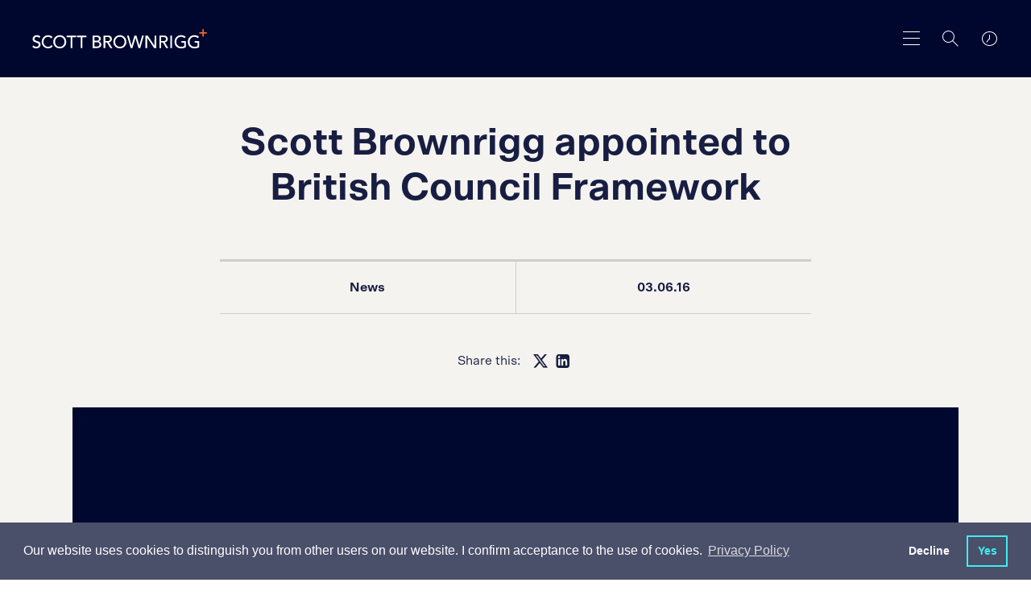

--- FILE ---
content_type: text/html; charset=utf-8
request_url: https://www.scottbrownrigg.com/company/news/scott-brownrigg-appointed-to-british-council-framework/
body_size: 16033
content:
    <!-- Css -->
    <!-- Scripts -->

<!DOCTYPE html>
<html lang="en">
<head>
    <title>Scott Brownrigg, award-winning international design practice</title>
    <meta charset="utf-8" />
    <meta http-equiv="X-UA-Compatible" content="IE=edge" />
    <meta name="viewport" content="width=device-width, initial-scale=1.0" />
    <link rel="apple-touch-icon" sizes="57x57" href="/images/favicon/apple-icon-57x57.png">
    <link rel="apple-touch-icon" sizes="60x60" href="/images/favicon/apple-icon-60x60.png">
    <link rel="apple-touch-icon" sizes="72x72" href="/images/favicon/apple-icon-72x72.png">
    <link rel="apple-touch-icon" sizes="76x76" href="/images/favicon/apple-icon-76x76.png">
    <link rel="apple-touch-icon" sizes="114x114" href="/images/favicon/apple-icon-114x114.png">
    <link rel="apple-touch-icon" sizes="120x120" href="/images/favicon/apple-icon-120x120.png">
    <link rel="apple-touch-icon" sizes="144x144" href="/images/favicon/apple-icon-144x144.png">
    <link rel="apple-touch-icon" sizes="152x152" href="/images/favicon/apple-icon-152x152.png">
    <link rel="apple-touch-icon" sizes="180x180" href="/images/favicon/apple-icon-180x180.png">
    <link rel="icon" type="image/png" sizes="192x192" href="/images/favicon/android-icon-192x192.png">
    <link rel="icon" type="image/png" sizes="32x32" href="/images/favicon/favicon-32x32.png">
    <link rel="icon" type="image/png" sizes="96x96" href="/images/favicon/favicon-96x96.png">
    <link rel="icon" type="image/png" sizes="16x16" href="/images/favicon/favicon-16x16.png">
    <link rel="manifest" href="/images/favicon/manifest.json">
    <meta name="msapplication-TileColor" content="#ffffff">
    <meta name="msapplication-TileImage" content="/images/favicon/ms-icon-144x144.png">
    <meta name="theme-color" content="#ffffff">
    <meta name="google-site-verification" content="G-4YGDrmTD8bOx2V23l4RiFtyIRPHC-YEcpjoe3EqcE" />
    
    <meta name="author" content="Uniform">
<meta name="publisher" content="Uniform">
    <meta name="title" content="Scott Brownrigg appointed to British Council Framework">
    <meta name="description" content="Scott Brownrigg appointed to British Council Framework">
        <meta name="keywords" content="Architecture">

    

    <meta property="og:locale" content="en_US" />
<meta property="og:type" content="" />
<meta property="og:title" content="News" />
<meta property="og:description" content="Read our latest news and thinking &#xA;" />
<meta property="og:url" content="https://www.scottbrownrigg.com/company/news/scott-brownrigg-appointed-to-british-council-framework/" />
<meta property="og:site_name" />

<meta name="twitter:account_id" />
<meta name="twitter:card" content="summary" />
<meta name="twitter:site" content="ScottBrownrigg" />
<meta name="twitter:creator" content="ScottBrownrigg" />
<meta name="twitter:title" content="News" />
<meta name="twitter:description" content="Read our latest news and thinking &#xA; @ScottBrownrigg" />
<meta name="twitter:domain" content="http://www.scottbrownrigg.com" />
<meta name="twitter:url" content="http://www.scottbrownrigg.com">


    <link href="/sc/4306fb68.7353b01e.1131973f.css.v639032107201563388" rel="stylesheet">
    <link type="text/css" href="//cdnjs.cloudflare.com/ajax/libs/magnific-popup.js/1.1.0/magnific-popup.min.css" />
    <link type="text/css" href="//cdnjs.cloudflare.com/ajax/libs/weather-icons/2.0.9/css/weather-icons.min.css" />

    

    <!--[if lt IE 9]>
      <script src="https://oss.maxcdn.com/html5shiv/3.7.3/html5shiv.min.js"></script>
      <script src="https://oss.maxcdn.com/respond/1.4.2/respond.min.js"></script>
    <![endif]-->

    <script type="text/javascript" src="/scripts/modernizr.js"></script>

    <!-- Hotjar Tracking Code for https://www.scottbrownrigg.com -->
<script>
    (function(h,o,t,j,a,r){
        h.hj=h.hj||function(){(h.hj.q=h.hj.q||[]).push(arguments)};
        h._hjSettings={hjid:1268539,hjsv:6};
        a=o.getElementsByTagName('head')[0];
        r=o.createElement('script');r.async=1;
        r.src=t+h._hjSettings.hjid+j+h._hjSettings.hjsv;
        a.appendChild(r);
    })(window,document,'https://static.hotjar.com/c/hotjar-','.js?sv=');
</script>
        <!-- cookie consent -->
    <link rel="stylesheet" type="text/css" href="//cdnjs.cloudflare.com/ajax/libs/cookieconsent2/3.1.0/cookieconsent.min.css" />
    <script src="//cdnjs.cloudflare.com/ajax/libs/cookieconsent2/3.1.0/cookieconsent.min.js"></script>
    <script>
    window.addEventListener("load", function(){
    window.cookieconsent.initialise({
      "palette": {
        "popup": {
          "background": "#4a4f6a"
        },
        "button": {
          "background": "transparent",
          "text": "#3EEEEF",
          "border": "#3EEEEF"
        }
      },
      "showLink": true,
      "type": "opt-out",
      "content": {
        "message": "Our website uses cookies to distinguish you from other users on our website. I confirm acceptance to the use of cookies.",
        "dismiss": "No",
        "allow": "Yes",
          "link": "Privacy Policy",
          "href":"https://scott-brownrigg.s1.umbraco.io/privacy"
      }
    })});
    </script>

    
<script type="text/javascript" src="/scripts/cookieconsent.js"></script>

    <script async src="https://www.googletagmanager.com/gtag/js?id=G-XR493F0935"></script>
    <script>
        var denied_cookie_consent = false; // Global variable to initialise user's cookie consent as 'allow'
        var domain = window.location.hostname.indexOf('www') > -1 ? window.location.hostname.replace('www.', '') : window.location.hostname; // Set executing domain
        var google_analytics_id = 'G-XR493F0935'; //Global variable defining ID for google analytics
        /*
            Google analytics tracking and cookie registering code
         */
        window.dataLayer = window.dataLayer || [];
        function gtag() { dataLayer.push(arguments); }
        gtag('js', new Date());
        gtag('config', 'G-XR493F0935');

        /*
            1. Check if cookieconsent cookie value is 'deny'.
            2. If so user doesn't want cookie on their browser, hence delete cookie
         */
        var all_cookies = getAllCookies();
        for(var cookie_index=0; cookie_index < all_cookies.length; cookie_index++) {
            // Check if cookieconsent has been set when page loads, if so get its value
            var cookie_name = all_cookies[cookie_index].split('=')[0];
            if (cookie_name == 'cookieconsent_status' && all_cookies[cookie_index].split('=')[1] ==  'deny'){
                denied_cookie_consent  = true; // assert that user has denied consent
            }
        }
        /*
                Delete cookies if user has not given consent
             */
        if(denied_cookie_consent){

            window['ga-disable-' + google_analytics_id] = true;
            expireTrackingCookies(); // Invoke function to delete cookie from user browser

        }
    </script>


    <script src="https://t.contentsquare.net/uxa/27844b33d1bf5.js"></script>

</head>
<body class="js-body stop-scroll site__page-newsItem site__nav-color-" style="
">
    <div class="loader">
        <div class="loader-fill"></div>
        <h1 class="js-preloader-title">Scott Brownrigg appointed to British Council Framework</h1>
        <img class="js-preloader-logo" src="/images/sb-dark.svg" alt="loading logo">
    </div>

    <div class="animsition">

        <div class="header--dark ">
    <header class="header-fixed js-header-height ">
        <div class="header ">
                <a href="/">
                    <div class="header__logo">
                        <img class="is-dark" src="/images/sb-dark.svg" alt="dark logo">
                        <img class="is-light" src="/images/sb-white.svg" alt="light logo">
                    </div>
                </a>

            <div class="header__tools">
                <a href="#toTop" class="skip-to-main-content-link">Skip to main content</a>
                <button class="header__menu header__menu--large js-toggle-main-nav" aria-label="main navigation"></button>
                <button class="header__menu header__menu--small js-toggle-nav" aria-label="main navigation"></button>
                <button aria-label="Search" class="header__search js-toggle-search"></button>
                <a href="#" class="header__clocks js-toggle-location" aria-label="world clocks"></a>
            </div>
        </div>
    </header>
</div>
<div class="js-background-overlay background-overlay"></div>

<div class="main-search-overlay js-search-overlay">
    <form class="main-search" action="/search">
        <h2 for="q" class="main-search__label">What are you looking for?</h2>
        <div class="main-search__container">
            <input class="main-search__input autocomplete" type="text" name="q" title="Enter search term"  aria-label="Enter search term" placeholder="Enter search term">

            <button type="submit" class="main-search__button" aria-label="Search"></button>


        </div>
    </form>
</div>
<div class="clocks-overlay js-clocks-overlay">
    <div class="clocks-location">
        <div class="clocks-overlay__title">Our Studios</div>
        <div class="wrapper clocks active row js-timezones">
            <div class="large-4 columns">
                <article class="clocks-container">
                    <div class="clocks">
                        <div class="clock station js-london">
                            <section class="hours-container">
                                <section class="hours"></section>
                            </section>

                            <section class="minutes-container">
                                <section class="minutes"></section>
                            </section>
                        </div>

                        <div class="clock__details">
                            <h2 class="clock__name">London</h2>
                            <a href="tel:+443003731282" class="clock__number" aria-label="london Phone number">+44 (0)300 373 1282</a>
                        </div>
                    </div>

                    <div class="clocks-container__footer">
                        <div class="clocks-locale js-local" id="js-london"></div>
                        <div class="clocks-map"><a href="https://goo.gl/maps/8YgB2rEJMwm" target="_blank" style="color:inherit">MAP</a></div>
                        <div class="weather-icon">
                            <i class="js-weather-icon--ldn"></i>
                        </div>
                    </div>
                </article>
            </div>
            <div class="large-4 columns">
                <article class="clocks-container">
                    <div class="clocks">
                        <div class="clock station js-new-york">
                            <section class="hours-container">
                                <section class="hours"></section>
                            </section>

                            <section class="minutes-container">
                                <section class="minutes"></section>
                            </section>
                        </div>

                        <div class="clock__details">
                            <h2 class="clock__name">New York</h2>
                            <a href="tel:+1 (212) 888 8334" class="clock__number" aria-label="New York Phone number">+1 (212) 888 8334</a>
                        </div>
                    </div>

                    <div class="clocks-container__footer">
                        <div class="clocks-locale js-local" id="js-new-york"></div>
                        <div class="clocks-map"><a href="https://maps.app.goo.gl/rdGEL4UoePsgszJ16" target="_blank" style="color:inherit">MAP</a></div>
                        <div class="weather-icon">
                            <i class="js-weather-icon--ny"></i>
                        </div>
                    </div>
                </article>
            </div>
            <div class="large-4 columns">
                <article class="clocks-container">
                    <div class="clocks">
                        <div class="clock station js-sinapore">
                            <section class="hours-container">
                                <section class="hours"></section>
                            </section>

                            <section class="minutes-container">
                                <section class="minutes"></section>
                            </section>
                        </div>

                        <div class="clock__details">
                            <h2 class="clock__name">Singapore</h2>
                            <a href="tel:+443003731282" class="clock__number" aria-label="Singapore Phone number">+44 (0)300 373 1282</a>
                        </div>
                    </div>

                    <div class="clocks-container__footer">
                        <div class="clocks-locale js-local" id="js-sinapore"></div>
                        <div class="clocks-map"><a href="https://goo.gl/maps/pLJtx4Hrw9E2" target="_blank" style="color:inherit">MAP</a></div>
                        <div class="weather-icon">
                            <i class="js-weather-icon--sin"></i>
                        </div>
                    </div>
                </article>
            </div>
            <div class="large-4 columns">
                <article class="clocks-container">
                    <div class="clocks">
                        <div class="clock station js-riyadh">
                            <section class="hours-container">
                                <section class="hours"></section>
                            </section>

                            <section class="minutes-container">
                                <section class="minutes"></section>
                            </section>
                        </div>

                        <div class="clock__details">
                            <h2 class="clock__name">Riyadh</h2>
                            <a href="tel:+966535376801" class="clock__number" aria-label="Riyadh Phone number">+966 53 537 6801</a>
                        </div>
                    </div>

                    <div class="clocks-container__footer">
                        <div class="clocks-locale js-local" id="js-riyadh"></div>
                        <div class="clocks-map"><a href="https://maps.app.goo.gl/rLNQxpbABLKWNpPX9" target="_blank" style="color:inherit">MAP</a></div>
                        <div class="weather-icon">
                            <i class="js-weather-icon--sin"></i>
                        </div>
                    </div>
                </article>
            </div>
            <div class="large-4 columns">
                <article class="clocks-container">
                    <div class="clocks">
                        <div class="clock station js-amsterdam">
                            <section class="hours-container">
                                <section class="hours"></section>
                            </section>

                            <section class="minutes-container">
                                <section class="minutes"></section>
                            </section>
                        </div>

                        <div class="clock__details">
                            <h2 class="clock__name">Amsterdam</h2>
                            <a href="tel:+31 20 240 22 91" class="clock__number" aria-label="Amsterdam Phone number">+31 20 240 22 91</a>
                        </div>
                    </div>

                    <div class="clocks-container__footer">
                        <div class="clocks-locale js-local" id="js-amsterdam"></div>
                        <div class="clocks-map"><a href="https://goo.gl/maps/JoMGCfgvvEfExCe37" target="_blank" style="color:inherit">MAP</a></div>
                        <div class="weather-icon">
                            <i class="js-weather-icon--ams"></i>
                        </div>
                    </div>
                </article>
            </div>
            <div class="large-4 columns">
                <article class="clocks-container">
                    <div class="clocks">
                        <div class="clock station js-edinburgh">
                            <section class="hours-container">
                                <section class="hours"></section>
                            </section>

                            <section class="minutes-container">
                                <section class="minutes"></section>
                            </section>
                        </div>

                        <div class="clock__details">
                            <h2 class="clock__name">Edinburgh</h2>
                            <a href="tel:+443003731282" class="clock__number" aria-label="Edinburgh Phone number">+44 (0)300 373 1282</a>
                        </div>
                    </div>

                    <div class="clocks-container__footer">
                        <div class="clocks-locale js-local" id="js-edinburgh"></div>
                        <div class="clocks-map"><a href="https://goo.gl/maps/YDqhZ5r8FAgsLkVF8" target="_blank" style="color:inherit">MAP</a></div>
                        <div class="weather-icon">
                            <i class="js-weather-icon--edi"></i>
                        </div>
                    </div>
                </article>
            </div>
            <div class="large-4 columns">
                <article class="clocks-container">
                    <div class="clocks">
                        <div class="clock station js-cardiff">
                            <section class="hours-container">
                                <section class="hours"></section>
                            </section>

                            <section class="minutes-container">
                                <section class="minutes"></section>
                            </section>
                        </div>

                        <div class="clock__details">
                            <h2 class="clock__name">Cardiff</h2>
                            <a href="tel:+443003731282" class="clock__number" aria-label="Cardiff Phone number">+44 (0)300 373 1282</a>
                        </div>
                    </div>

                    <div class="clocks-container__footer">
                        <div class="clocks-locale js-local" id="js-cardiff"></div>
                        <div class="clocks-map"><a href="https://maps.app.goo.gl/rnSqBYwQxAcxJd456" target="_blank" style="color:inherit">MAP</a></div>
                        <div class="weather-icon">
                            <i class="js-weather-icon--cdf"></i>
                        </div>
                    </div>
                </article>
            </div>
            <div class="large-4 columns">
                <article class="clocks-container">
                    <div class="clocks">
                        <div class="clock station js-london">
                            <section class="hours-container">
                                <section class="hours"></section>
                            </section>

                            <section class="minutes-container">
                                <section class="minutes"></section>
                            </section>
                        </div>

                        <div class="clock__details">
                            <h2 class="clock__name">Guildford</h2>
                            <a href="tel:+443003731282" class="clock__number" aria-label="Guildford Phone number">+44 (0)300 373 1282</a>
                        </div>
                    </div>

                    <div class="clocks-container__footer">
                        <div class="clocks-locale js-local" id="js-london"></div>
                        <div class="clocks-map"><a href="https://goo.gl/maps/1AAgFbfw9en" target="_blank" style="color:inherit">MAP</a></div>
                        <div class="weather-icon">
                            <i class="js-weather-icon--ldn"></i>
                        </div>
                    </div>
                </article>
            </div>
        </div>
        <a href="/contact/" class="clocks-overlay__link">Contact us</a>
    </div>
</div>
<div class="small-header js-small-header">
    <div class="small-header__container">
        <div class="small-header__search js-toggle-small-search"></div>
        <div class="small-header__location js-toggle-clocks"></div>
        <div class="small-header__menu">
            <button class="small-header__menu-close js-close-menu" aria-label="close menu"></button>
        </div>
    </div>

    <div class="clocks-carousel-overlay js-location-overlay">
        <div class="row align-center">
            <div class="medium-4 small-8 columns">
                <div class="clocks-carousel js-clocks-carousel">
                    <div class="clocks active js-timezones">
                        <article class="clocks-container">
                            <div class="clocks">
                                <div class="clock station js-london">
                                    <section class="hours-container">
                                        <section class="hours"></section>
                                    </section>

                                    <section class="minutes-container">
                                        <section class="minutes"></section>
                                    </section>
                                </div>

                                <div class="clock__details">
                                    <h2 class="clock__name">London</h2>
                                    <a href="#" class="clock__number">+44 (0)20 7240 7766</a>
                                </div>
                            </div>

                            <div class="clocks-container__footer">
                                <div class="clocks-locale js-local" id="js-london"></div>
                                <div class="clocks-map"><a href="https://goo.gl/maps/8YgB2rEJMwm" target="_blank" style="color:inherit">MAP</a></div>
                                <div class="weather-icon">
                                    <i class="js-weather-icon--ldn"></i>
                                </div>
                            </div>
                        </article>
                    </div>
                    <div class="clocks active js-timezones">
                        <article class="clocks-container">
                            <div class="clocks">
                                <div class="clock station js-new-york">
                                    <section class="hours-container">
                                        <section class="hours"></section>
                                    </section>

                                    <section class="minutes-container">
                                        <section class="minutes"></section>
                                    </section>
                                </div>

                                <div class="clock__details">
                                    <h2 class="clock__name">New York</h2>
                                    <a href="#" class="clock__number">+1 (212) 888 8334</a>
                                </div>
                            </div>

                            <div class="clocks-container__footer">
                                <div class="clocks-locale js-local" id="js-new-york"></div>
                                <div class="clocks-map"><a href="https://maps.app.goo.gl/rdGEL4UoePsgszJ16" target="_blank" style="color:inherit">MAP</a></div>
                                <div class="weather-icon">
                                    <i class="js-weather-icon--ny"></i>
                                </div>
                            </div>
                        </article>
                    </div>
                    <div class="clocks active js-timezones">
                        <article class="clocks-container">
                            <div class="clocks">
                                <div class="clock station js-sinapore">
                                    <section class="hours-container">
                                        <section class="hours"></section>
                                    </section>

                                    <section class="minutes-container">
                                        <section class="minutes"></section>
                                    </section>
                                </div>

                                <div class="clock__details">
                                    <h2 class="clock__name">Singapore</h2>
                                    <a href="#" class="clock__number">+65 6018 6154</a>
                                </div>
                            </div>

                            <div class="clocks-container__footer">
                                <div class="clocks-locale js-local" id="js-sinapore"></div>
                                <div class="clocks-map"><a href="https://goo.gl/maps/pLJtx4Hrw9E2" target="_blank" style="color:inherit">MAP</a></div>
                                <div class="weather-icon">
                                    <i class="js-weather-icon--sin"></i>
                                </div>
                            </div>
                        </article>
                    </div>
                    <div class="clocks active js-timezones">
                        <article class="clocks-container">
                            <div class="clocks">
                                <div class="clock station js-riyadh">
                                    <section class="hours-container">
                                        <section class="hours"></section>
                                    </section>

                                    <section class="minutes-container">
                                        <section class="minutes"></section>
                                    </section>
                                </div>

                                <div class="clock__details">
                                    <h2 class="clock__name">Riyadh</h2>
                                    <a href="#" class="clock__number">+966 53 537 6801</a>
                                </div>
                            </div>

                            <div class="clocks-container__footer">
                                <div class="clocks-locale js-local" id="js-riyadh"></div>
                                <div class="clocks-map"><a href="https://maps.app.goo.gl/rLNQxpbABLKWNpPX9" target="_blank" style="color:inherit">MAP</a></div>
                                <div class="weather-icon">
                                    <i class="js-weather-icon--sin"></i>
                                </div>
                            </div>
                        </article>
                    </div>
                    <div class="clocks active js-timezones">
                        <article class="clocks-container">
                            <div class="clocks">
                                <div class="clock station js-amsterdam">
                                    <section class="hours-container">
                                        <section class="hours"></section>
                                    </section>

                                    <section class="minutes-container">
                                        <section class="minutes"></section>
                                    </section>
                                </div>

                                <div class="clock__details">
                                    <h2 class="clock__name">Amsterdam</h2>
                                    <a href="#" class="clock__number">+31 20 240 22 91</a>
                                </div>
                            </div>

                            <div class="clocks-container__footer">
                                <div class="clocks-locale js-local" id="js-amsterdam"></div>
                                <div class="clocks-map"><a href="https://goo.gl/maps/JoMGCfgvvEfExCe37" target="_blank" style="color:inherit">MAP</a></div>
                                <div class="weather-icon">
                                    <i class="js-weather-icon--ams"></i>
                                </div>
                            </div>
                        </article>
                    </div>
                    <div class="clocks active js-timezones">
                        <article class="clocks-container">
                            <div class="clocks">
                                <div class="clock station js-edinburgh">
                                    <section class="hours-container">
                                        <section class="hours"></section>
                                    </section>

                                    <section class="minutes-container">
                                        <section class="minutes"></section>
                                    </section>
                                </div>

                                <div class="clock__details">
                                    <h2 class="clock__name">Edinburgh</h2>
                                    <a href="#" class="clock__number">+44 (0) 131 202 3133</a>
                                </div>
                            </div>

                            <div class="clocks-container__footer">
                                <div class="clocks-locale js-local" id="js-edinburgh"></div>
                                <div class="clocks-map"><a href="https://goo.gl/maps/YDqhZ5r8FAgsLkVF8" target="_blank" style="color:inherit">MAP</a></div>
                                <div class="weather-icon">
                                    <i class="js-weather-icon--edi"></i>
                                </div>
                            </div>
                        </article>
                    </div>
                    <div class="clocks active js-timezones">
                        <article class="clocks-container">
                            <div class="clocks">
                                <div class="clock station js-cardiff">
                                    <section class="hours-container">
                                        <section class="hours"></section>
                                    </section>

                                    <section class="minutes-container">
                                        <section class="minutes"></section>
                                    </section>
                                </div>

                                <div class="clock__details">
                                    <h2 class="clock__name">Cardiff</h2>
                                    <a href="#" class="clock__number">+ 44 (0) 29 2092 2450</a>
                                </div>
                            </div>

                            <div class="clocks-container__footer">
                                <div class="clocks-locale js-local" id="js-cardiff"></div>
                                <div class="clocks-map"><a href="https://maps.app.goo.gl/rnSqBYwQxAcxJd456" target="_blank" style="color:inherit">MAP</a></div>
                                <div class="weather-icon">
                                    <i class="js-weather-icon--cdf"></i>
                                </div>
                            </div>
                        </article>
                    </div>
                    <div class="clocks active js-timezones">
                        <article class="clocks-container">
                            <div class="clocks">
                                <div class="clock station js-guildford">
                                    <section class="hours-container">
                                        <section class="hours"></section>
                                    </section>

                                    <section class="minutes-container">
                                        <section class="minutes"></section>
                                    </section>
                                </div>

                                <div class="clock__details">
                                    <h2 class="clock__name">Guildford</h2>
                                    <a href="#" class="clock__number">+ 44 (0)1483 568 686</a>
                                </div>
                            </div>

                            <div class="clocks-container__footer">
                                <div class="clocks-locale js-local" id="js-guildford"></div>
                                <div class="clocks-map"><a href="https://goo.gl/maps/1AAgFbfw9en" target="_blank" style="color:inherit">MAP</a></div>
                                <div class="weather-icon">
                                    <i class="js-weather-icon--ldn"></i>
                                </div>
                            </div>
                        </article>
                    </div>
                </div>
                <div class="clocks-carousel__footer">
                    <p class="clocks-carousel__copy">Swipe : <span class="js-current-slide"></span> / <span class="js-total"></span></p>
                    <a href="/contact/" class="clocks-carousel__link">Contact us</a>
                </div>
            </div>
        </div>
    </div>
    <!-- search -->
    <div class="small-search js-small-search">
    <form class="main-search" action="/search">
        <h2 for="q" class="main-search__label">What are you looking for?</h2>
        <div class="main-search__container">
            <input class="main-search__input autocomplete" type="text" name="q" title="Enter search term"  aria-label="Enter search term" placeholder="Enter search term">

            <button type="submit" class="main-search__button" aria-label="Search"></button>


        </div>
    </form>
</div>

    <!-- nav -->
    <nav class="side-nav js-side-nav js-primary-side-nav">
        <ul class="side-menu">
                    <li class="side-menu__title js-side-menu-level" data-target=".js-side-nav-secondary_1">
                        <span class="has-children">Work</span>
                        <div class="side-nav side-nav--secondary js-side-nav-secondary_1 js-side-nav js-second-level">
                            <div class="side-nav__tools">
                                <button class="side-menu__back js-side-nav-back" data-target=".js-side-nav-secondary_1" data-back="primary" aria-label="secondary search"></button>
                                <button class="side-menu__close js-close-menu" aria-label="close menu"></button>
                            </div>
                            <ul class="side-menu">
                                <li class="side-menu__title ">
                                    <span>Work</span>
                                </li>

                                        <li class="side-menu__items js-side-menu-level" data-target=".js-side-nav-tertiary_1">
                                            <span class="has-children">Services</span>

                                            <div class="side-nav side-nav--tertiary js-side-nav-tertiary_1 js-side-nav js-second-level">
                                                <div class="side-nav__tools">
                                                    <button class="side-menu__back js-side-nav-back" data-target=".js-side-nav-tertiary_1" aria-label="Search"></button>
                                                    <button class="side-menu__close js-close-menu" aria-label="close menu"></button>
                                                </div>

                                                <ul class="side-menu">
                                                    <li class="side-menu__title ">
                                                        <span>Services</span>
                                                    </li>
                                                        <li class="side-menu__items">
                                                            <a href="/work/services/architecture/">Architecture</a>
                                                        </li>
                                                        <li class="side-menu__items">
                                                            <a href="/work/services/interior-design/">Interior&nbsp;Design</a>
                                                        </li>
                                                        <li class="side-menu__items">
                                                            <a href="/work/services/masterplanning-urbanism/">Masterplanning&nbsp;&&nbsp;Urbanism</a>
                                                        </li>
                                                        <li class="side-menu__items">
                                                            <a href="/work/services/technical-advice/">Technical&nbsp;Advice</a>
                                                        </li>
                                                        <li class="side-menu__items">
                                                            <a href="/work/services/workplace-strategy/">Workplace&nbsp;Strategy</a>
                                                        </li>
                                                        <li class="side-menu__items">
                                                            <a href="/work/services/safety-design/">Safety&nbsp;Design</a>
                                                        </li>
                                                        <li class="side-menu__items">
                                                            <a href="/work/services/design-management/">Design&nbsp;Management</a>
                                                        </li>
                                                        <li class="side-menu__items">
                                                            <a href="/work/services/retrofit/">Retrofit</a>
                                                        </li>
                                                </ul>
                                            </div>
                                        </li>
                                        <li class="side-menu__items js-side-menu-level" data-target=".js-side-nav-tertiary_2">
                                            <span class="has-children">Expertise</span>

                                            <div class="side-nav side-nav--tertiary js-side-nav-tertiary_2 js-side-nav js-second-level">
                                                <div class="side-nav__tools">
                                                    <button class="side-menu__back js-side-nav-back" data-target=".js-side-nav-tertiary_2" aria-label="Search"></button>
                                                    <button class="side-menu__close js-close-menu" aria-label="close menu"></button>
                                                </div>

                                                <ul class="side-menu">
                                                    <li class="side-menu__title ">
                                                        <span>Expertise</span>
                                                    </li>
                                                        <li class="side-menu__items">
                                                            <a href="/work/expertise/advanced-technologies/">Advanced&nbsp;Technologies</a>
                                                        </li>
                                                        <li class="side-menu__items">
                                                            <a href="/work/expertise/business-space/">Business&nbsp;Space</a>
                                                        </li>
                                                        <li class="side-menu__items">
                                                            <a href="/work/expertise/culture-media-and-sport/">Culture,&nbsp;Media&nbsp;and&nbsp;Sport</a>
                                                        </li>
                                                        <li class="side-menu__items">
                                                            <a href="/work/expertise/defence-security/">Defence&nbsp;&&nbsp;Security</a>
                                                        </li>
                                                        <li class="side-menu__items">
                                                            <a href="/work/expertise/hospitality/">Hospitality</a>
                                                        </li>
                                                        <li class="side-menu__items">
                                                            <a href="/work/expertise/residential-mixed-use/">Residential&nbsp;&&nbsp;Mixed&nbsp;Use</a>
                                                        </li>
                                                        <li class="side-menu__items">
                                                            <a href="/work/expertise/education/">Education</a>
                                                        </li>
                                                        <li class="side-menu__items">
                                                            <a href="/work/expertise/aviation/">Aviation</a>
                                                        </li>
                                                        <li class="side-menu__items">
                                                            <a href="/work/expertise/rail-infrastructure/">Rail&nbsp;&&nbsp;Infrastructure</a>
                                                        </li>
                                                        <li class="side-menu__items">
                                                            <a href="/work/expertise/life-sciences/">Life&nbsp;Sciences</a>
                                                        </li>
                                                </ul>
                                            </div>
                                        </li>
                                        <li class="side-menu__items"><a href="/work/projects/" target="">Projects</a></li>
                            </ul>
                        </div>
                    </li>
                    <li class="side-menu__title js-side-menu-level" data-target=".js-side-nav-secondary_2">
                        <span class="has-children">Design&nbsp;Research&nbsp;Unit</span>
                        <div class="side-nav side-nav--secondary js-side-nav-secondary_2 js-side-nav js-second-level">
                            <div class="side-nav__tools">
                                <button class="side-menu__back js-side-nav-back" data-target=".js-side-nav-secondary_2" data-back="primary" aria-label="secondary search"></button>
                                <button class="side-menu__close js-close-menu" aria-label="close menu"></button>
                            </div>
                            <ul class="side-menu">
                                <li class="side-menu__title ">
                                    <span>Design&nbsp;Research&nbsp;Unit</span>
                                </li>

                                        <li class="side-menu__items"><a href="/design-research-unit/about-dru/" target="">About&nbsp;DRU</a></li>
                                        <li class="side-menu__items"><a href="/design-research-unit/dru-history/" target="">DRU&nbsp;History</a></li>
                                        <li class="side-menu__items"><a href="/design-research-unit/articles-publications/" target="">Articles&nbsp;&&nbsp;Publications</a></li>
                                        <li class="side-menu__items"><a href="/design-research-unit/dru-archive/" target="">DRU&nbsp;Archive</a></li>
                            </ul>
                        </div>
                    </li>
                    <li class="side-menu__title js-side-menu-level" data-target=".js-side-nav-secondary_3">
                        <span class="has-children">Company</span>
                        <div class="side-nav side-nav--secondary js-side-nav-secondary_3 js-side-nav js-second-level">
                            <div class="side-nav__tools">
                                <button class="side-menu__back js-side-nav-back" data-target=".js-side-nav-secondary_3" data-back="primary" aria-label="secondary search"></button>
                                <button class="side-menu__close js-close-menu" aria-label="close menu"></button>
                            </div>
                            <ul class="side-menu">
                                <li class="side-menu__title ">
                                    <span>Company</span>
                                </li>

                                        <li class="side-menu__items"><a href="/company/about/" target="">About</a></li>
                                        <li class="side-menu__items"><a href="/company/news/" target="">News</a></li>
                                        <li class="side-menu__items"><a href="/company/people/" target="">People</a></li>
                                        <li class="side-menu__items"><a href="/company/crown-architecture/" target="">Crown&nbsp;Architecture</a></li>
                                        <li class="side-menu__items"><a href="https://www.digitaltwinunit.com/" target="_blank">Digital&nbsp;Twin&nbsp;Unit</a></li>
                                        <li class="side-menu__items"><a href="/company/sustainability/" target="">Sustainability</a></li>
                            </ul>
                        </div>
                    </li>
                    <li class="side-menu__title js-side-menu-level" data-target=".js-side-nav-secondary_4">
                        <span class="has-children">Careers</span>
                        <div class="side-nav side-nav--secondary js-side-nav-secondary_4 js-side-nav js-second-level">
                            <div class="side-nav__tools">
                                <button class="side-menu__back js-side-nav-back" data-target=".js-side-nav-secondary_4" data-back="primary" aria-label="secondary search"></button>
                                <button class="side-menu__close js-close-menu" aria-label="close menu"></button>
                            </div>
                            <ul class="side-menu">
                                <li class="side-menu__title ">
                                    <span>Careers</span>
                                </li>

                                        <li class="side-menu__items"><a href="/careers/reconnect-alumni-network/" target="">Reconnect&nbsp;–&nbsp;Alumni&nbsp;Network</a></li>
                                        <li class="side-menu__items"><a href="/careers/careers-search/" target="">Careers&nbsp;Search</a></li>
                                        <li class="side-menu__items"><a href="/careers/architecture-apprenticeships/" target="">Architecture&nbsp;Apprenticeships</a></li>
                                        <li class="side-menu__items"><a href="/careers/life-at-scott-brownrigg/" target="">Life&nbsp;at&nbsp;Scott&nbsp;Brownrigg</a></li>
                                        <li class="side-menu__items"><a href="/careers/future-talent-programme/" target="">Future&nbsp;Talent&nbsp;Programme</a></li>
                            </ul>
                        </div>
                    </li>
                    <li class="side-menu__title"><a href="/contact/">Contact</a></li>
        </ul>
    </nav>
</div>

<nav id="main-nav-container" class="main-nav js-main-nav-container"  role="navigation">
    <div id="nav-nodes-outer-container">
        <div id="main-nav-inital-panel">
            <div id="nav-nodes-container-1" class="nav-nodes-container">
                <ul class="nav-node-list">

                    <!-- INITIAL POSITION -->
                            <li id="node-1309"
                                class="nav-node nav-node-pos-5-1 nav-node-toggle open-tab" role="link"
                                 data-connections="link__1309__1324 link__1309__1315 link__1309__1311 link__1305__1309"                                 data-target="#nav-nodes-tab-container" tab-index="0"
                                data-tab-index="0" aria-label="Work">
                                <span class="nav-node-label">Work</span>
                            </li>
                            <li id="node-1324"
                                class="nav-node nav-node-pos-5-2 nav-node-toggle open-tab" role="link"
                                 data-connections="link__1309__1324 link__1315__1324 link__1311__1324 link__1305__1324"                                 data-target="#nav-nodes-tab-container" tab-index="0"
                                data-tab-index="1" aria-label="Design&nbsp;Research&nbsp;Unit">
                                <span class="nav-node-label">Design&nbsp;Research&nbsp;Unit</span>
                            </li>
                            <li id="node-1315"
                                class="nav-node nav-node-pos-5-3 nav-node-toggle open-tab" role="link"
                                 data-connections="link__1309__1315 link__1315__1324 link__1311__1315 link__1305__1315"                                 data-target="#nav-nodes-tab-container" tab-index="0"
                                data-tab-index="2" aria-label="Company">
                                <span class="nav-node-label">Company</span>
                            </li>
                            <li id="node-1311"
                                class="nav-node nav-node-pos-5-4 nav-node-toggle open-tab" role="link"
                                 data-connections="link__1309__1311 link__1311__1324 link__1311__1315 link__1305__1311"                                 data-target="#nav-nodes-tab-container" tab-index="0"
                                data-tab-index="3" aria-label="Careers">
                                <span class="nav-node-label">Careers</span>
                            </li>
                            <li id="node-1305"
                                class="nav-node nav-node-pos-5-5 end-point-link" aria-label="Contact"
                                 data-connections="link__1305__1309 link__1305__1324 link__1305__1315 link__1305__1311" >
                                <a href="/contact/" role="link">
                                    <span class="nav-node-label">Contact</span>
                                </a>
                            </li>
                </ul>
            </div>
        </div>
    </div>

    <div id="nav-nodes-tab-container">
        <div id="nav-tabs">

            <div class="tabs-nav-col first-tabs-nav-col">
                <button id="destroy-tabs">&nbsp;&nbsp;Menu</button>


                <!-- INITAL SIDEBAR -->
                    <ul class="tabs-nav-list" role="navigation">
                            <li aria-label="Work"><a href="#1309-nav-tab" role="link">Work</a></li>
                            <li aria-label="Design&nbsp;Research&nbsp;Unit"><a href="#1324-nav-tab" role="link">Design&nbsp;Research&nbsp;Unit</a></li>
                            <li aria-label="Company"><a href="#1315-nav-tab" role="link">Company</a></li>
                            <li aria-label="Careers"><a href="#1311-nav-tab" role="link">Careers</a></li>
                    </ul>
                    <ul class="tabs-nav-list" role="navigation" >
                            <li class="end-point-link" aria-label="Contact"><a href="/contact/" role="link">Contact</a></li>
                    </ul>

            </div>

            <!-- LEVEL 2 -->
                    <!---------------------- child tab 1 ---------------------->
                    <div id="1309-nav-tab" class="nav-tab">
                        <div id="nav-nodes-container-2" class="nav-nodes-container">
                            <ul class="nav-node-list" aria-label="Level 2 navigation">

                                <!-- LEVEL 2 NODES -->
                                        <li id="node-1342"
                                            class="nav-node nav-node-pos-3-1 nav-node-toggle open-sub-tab" role="link"
                                             data-connections="link__1341__1342 link__1310__1342"                                             data-target="#1309-sub-tab" tab-index="0" data-tab-index="0" aria-label="Services">
                                            <span class="nav-node-label">Services</span>
                                        </li>
                                        <li id="node-1341"
                                            class="nav-node nav-node-pos-3-2 nav-node-toggle open-sub-tab" role="link"
                                             data-connections="link__1341__1342 link__1310__1341"                                             data-target="#1309-sub-tab" tab-index="0" data-tab-index="1" aria-label="Expertise">
                                            <span class="nav-node-label">Expertise</span>
                                        </li>
                                        <li id="node-1310"
                                            class="nav-node nav-node-pos-3-3 end-point-link" aria-label="Projects"
                                             data-connections="link__1310__1342 link__1310__1341" >
                                            <a href="/work/projects/" target="" role="link">
                                                <span class="nav-node-label">Projects</span>
                                            </a>
                                        </li>
                            </ul>
                        </div>

                            <div id="1309-sub-tab" class="sub-tab-container">
                                <div class="sub-tab-container-inner">
                                    <div class="nav-sub-tabs">
                                        <div class="tabs-nav-col">

                                            <!-- LEVEL 2 SIDEBAR -->
                                                <ul class="tabs-nav-list">
                                                        <li aria-label="Services"><a href="#1342-sub-tab" role="link">Services</a></li>
                                                        <li aria-label="Expertise"><a href="#1341-sub-tab" role="link">Expertise</a></li>

                                                </ul>
                                                <ul class="tabs-nav-list">
                                                        <li class="end-point-link" aria-label="Projects"><a href="/work/projects/" role="link">Projects</a></li>
                                                </ul>
                                        </div>

                                        <!-- LEVEL 3 NODES -->
                                                <div id="1342-sub-tab" class="nav-sub-tab">
                                                    <div id="nav-nodes-container-3" class="nav-nodes-container">
                                                        <ul class="nav-node-list" role="menubar">



                                                                <li id="node-1347"
                                                                    class="nav-node nav-node-pos-8-1 end-point-link" aria-label="Architecture"
                                                                     data-connections="link__1347__1351 link__1347__1348 link__1347__1349 link__1347__1350 link__1347__4901 link__1347__9195 link__1347__11223" >
                                                                    <a href="/work/services/architecture/" role="link">
                                                                        <span class="nav-node-label">Architecture</span>
                                                                    </a>
                                                                </li>
                                                                <li id="node-1351"
                                                                    class="nav-node nav-node-pos-8-2 end-point-link" aria-label="Interior&nbsp;Design"
                                                                     data-connections="link__1347__1351 link__1348__1351 link__1349__1351 link__1350__1351 link__1351__4901 link__1351__9195 link__1351__11223" >
                                                                    <a href="/work/services/interior-design/" role="link">
                                                                        <span class="nav-node-label">Interior&nbsp;Design</span>
                                                                    </a>
                                                                </li>
                                                                <li id="node-1348"
                                                                    class="nav-node nav-node-pos-8-3 end-point-link" aria-label="Masterplanning&nbsp;&&nbsp;Urbanism"
                                                                     data-connections="link__1347__1348 link__1348__1351 link__1348__1349 link__1348__1350 link__1348__4901 link__1348__9195 link__1348__11223" >
                                                                    <a href="/work/services/masterplanning-urbanism/" role="link">
                                                                        <span class="nav-node-label">Masterplanning&nbsp;&&nbsp;Urbanism</span>
                                                                    </a>
                                                                </li>
                                                                <li id="node-1349"
                                                                    class="nav-node nav-node-pos-8-4 end-point-link" aria-label="Technical&nbsp;Advice"
                                                                     data-connections="link__1347__1349 link__1349__1351 link__1348__1349 link__1349__1350 link__1349__4901 link__1349__9195 link__1349__11223" >
                                                                    <a href="/work/services/technical-advice/" role="link">
                                                                        <span class="nav-node-label">Technical&nbsp;Advice</span>
                                                                    </a>
                                                                </li>
                                                                <li id="node-1350"
                                                                    class="nav-node nav-node-pos-8-5 end-point-link" aria-label="Workplace&nbsp;Strategy"
                                                                     data-connections="link__1347__1350 link__1350__1351 link__1348__1350 link__1349__1350 link__1350__4901 link__1350__9195 link__1350__11223" >
                                                                    <a href="/work/services/workplace-strategy/" role="link">
                                                                        <span class="nav-node-label">Workplace&nbsp;Strategy</span>
                                                                    </a>
                                                                </li>
                                                                <li id="node-4901"
                                                                    class="nav-node nav-node-pos-8-6 end-point-link" aria-label="Safety&nbsp;Design"
                                                                     data-connections="link__1347__4901 link__1351__4901 link__1348__4901 link__1349__4901 link__1350__4901 link__4901__9195 link__4901__11223" >
                                                                    <a href="/work/services/safety-design/" role="link">
                                                                        <span class="nav-node-label">Safety&nbsp;Design</span>
                                                                    </a>
                                                                </li>
                                                                <li id="node-9195"
                                                                    class="nav-node nav-node-pos-8-7 end-point-link" aria-label="Design&nbsp;Management"
                                                                     data-connections="link__1347__9195 link__1351__9195 link__1348__9195 link__1349__9195 link__1350__9195 link__4901__9195 link__9195__11223" >
                                                                    <a href="/work/services/design-management/" role="link">
                                                                        <span class="nav-node-label">Design&nbsp;Management</span>
                                                                    </a>
                                                                </li>
                                                                <li id="node-11223"
                                                                    class="nav-node nav-node-pos-8-8 end-point-link" aria-label="Retrofit"
                                                                     data-connections="link__1347__11223 link__1351__11223 link__1348__11223 link__1349__11223 link__1350__11223 link__4901__11223 link__9195__11223" >
                                                                    <a href="/work/services/retrofit/" role="link">
                                                                        <span class="nav-node-label">Retrofit</span>
                                                                    </a>
                                                                </li>
                                                        </ul>
                                                    </div>
                                                </div>
                                                <div id="1341-sub-tab" class="nav-sub-tab">
                                                    <div id="nav-nodes-container-4" class="nav-nodes-container">
                                                        <ul class="nav-node-list" role="menubar">



                                                                <li id="node-1352"
                                                                    class="nav-node nav-node-pos-10-1 end-point-link" aria-label="Advanced&nbsp;Technologies"
                                                                     data-connections="link__1352__1354 link__1352__1356 link__1352__1353 link__1352__1357 link__1352__1358 link__1352__1355 link__1352__1359 link__1352__6855 link__1352__8091" >
                                                                    <a href="/work/expertise/advanced-technologies/" role="link">
                                                                        <span class="nav-node-label">Advanced&nbsp;Technologies</span>
                                                                    </a>
                                                                </li>
                                                                <li id="node-1354"
                                                                    class="nav-node nav-node-pos-10-2 end-point-link" aria-label="Business&nbsp;Space"
                                                                     data-connections="link__1352__1354 link__1354__1356 link__1353__1354 link__1354__1357 link__1354__1358 link__1354__1355 link__1354__1359 link__1354__6855 link__1354__8091" >
                                                                    <a href="/work/expertise/business-space/" role="link">
                                                                        <span class="nav-node-label">Business&nbsp;Space</span>
                                                                    </a>
                                                                </li>
                                                                <li id="node-1356"
                                                                    class="nav-node nav-node-pos-10-3 end-point-link" aria-label="Culture,&nbsp;Media&nbsp;and&nbsp;Sport"
                                                                     data-connections="link__1352__1356 link__1354__1356 link__1353__1356 link__1356__1357 link__1356__1358 link__1355__1356 link__1356__1359 link__1356__6855 link__1356__8091" >
                                                                    <a href="/work/expertise/culture-media-and-sport/" role="link">
                                                                        <span class="nav-node-label">Culture,&nbsp;Media&nbsp;and&nbsp;Sport</span>
                                                                    </a>
                                                                </li>
                                                                <li id="node-1353"
                                                                    class="nav-node nav-node-pos-10-4 end-point-link" aria-label="Defence&nbsp;&&nbsp;Security"
                                                                     data-connections="link__1352__1353 link__1353__1354 link__1353__1356 link__1353__1357 link__1353__1358 link__1353__1355 link__1353__1359 link__1353__6855 link__1353__8091" >
                                                                    <a href="/work/expertise/defence-security/" role="link">
                                                                        <span class="nav-node-label">Defence&nbsp;&&nbsp;Security</span>
                                                                    </a>
                                                                </li>
                                                                <li id="node-1357"
                                                                    class="nav-node nav-node-pos-10-5 end-point-link" aria-label="Hospitality"
                                                                     data-connections="link__1352__1357 link__1354__1357 link__1356__1357 link__1353__1357 link__1357__1358 link__1355__1357 link__1357__1359 link__1357__6855 link__1357__8091" >
                                                                    <a href="/work/expertise/hospitality/" role="link">
                                                                        <span class="nav-node-label">Hospitality</span>
                                                                    </a>
                                                                </li>
                                                                <li id="node-1358"
                                                                    class="nav-node nav-node-pos-10-6 end-point-link" aria-label="Residential&nbsp;&&nbsp;Mixed&nbsp;Use"
                                                                     data-connections="link__1352__1358 link__1354__1358 link__1356__1358 link__1353__1358 link__1357__1358 link__1355__1358 link__1358__1359 link__1358__6855 link__1358__8091" >
                                                                    <a href="/work/expertise/residential-mixed-use/" role="link">
                                                                        <span class="nav-node-label">Residential&nbsp;&&nbsp;Mixed&nbsp;Use</span>
                                                                    </a>
                                                                </li>
                                                                <li id="node-1355"
                                                                    class="nav-node nav-node-pos-10-7 end-point-link" aria-label="Education"
                                                                     data-connections="link__1352__1355 link__1354__1355 link__1355__1356 link__1353__1355 link__1355__1357 link__1355__1358 link__1355__1359 link__1355__6855 link__1355__8091" >
                                                                    <a href="/work/expertise/education/" role="link">
                                                                        <span class="nav-node-label">Education</span>
                                                                    </a>
                                                                </li>
                                                                <li id="node-1359"
                                                                    class="nav-node nav-node-pos-10-8 end-point-link" aria-label="Aviation"
                                                                     data-connections="link__1352__1359 link__1354__1359 link__1356__1359 link__1353__1359 link__1357__1359 link__1358__1359 link__1355__1359 link__1359__6855 link__1359__8091" >
                                                                    <a href="/work/expertise/aviation/" role="link">
                                                                        <span class="nav-node-label">Aviation</span>
                                                                    </a>
                                                                </li>
                                                                <li id="node-6855"
                                                                    class="nav-node nav-node-pos-10-9 end-point-link" aria-label="Rail&nbsp;&&nbsp;Infrastructure"
                                                                     data-connections="link__1352__6855 link__1354__6855 link__1356__6855 link__1353__6855 link__1357__6855 link__1358__6855 link__1355__6855 link__1359__6855 link__6855__8091" >
                                                                    <a href="/work/expertise/rail-infrastructure/" role="link">
                                                                        <span class="nav-node-label">Rail&nbsp;&&nbsp;Infrastructure</span>
                                                                    </a>
                                                                </li>
                                                                <li id="node-8091"
                                                                    class="nav-node nav-node-pos-10-10 end-point-link" aria-label="Life&nbsp;Sciences"
                                                                     data-connections="link__1352__8091 link__1354__8091 link__1356__8091 link__1353__8091 link__1357__8091 link__1358__8091 link__1355__8091 link__1359__8091 link__6855__8091" >
                                                                    <a href="/work/expertise/life-sciences/" role="link">
                                                                        <span class="nav-node-label">Life&nbsp;Sciences</span>
                                                                    </a>
                                                                </li>
                                                        </ul>
                                                    </div>
                                                </div>
                                    </div>
                                </div>
                            </div>
                    </div>
                    <!---------------------- child tab 2 ---------------------->
                    <div id="1324-nav-tab" class="nav-tab">
                        <div id="nav-nodes-container-5" class="nav-nodes-container">
                            <ul class="nav-node-list" aria-label="Level 2 navigation">

                                <!-- LEVEL 2 NODES -->
                                        <li id="node-1620"
                                            class="nav-node nav-node-pos-4-1 end-point-link" aria-label="About&nbsp;DRU"
                                             data-connections="link__1620__4132 link__1620__1725 link__1620__2863" >
                                            <a href="/design-research-unit/about-dru/" target="" role="link">
                                                <span class="nav-node-label">About&nbsp;DRU</span>
                                            </a>
                                        </li>
                                        <li id="node-4132"
                                            class="nav-node nav-node-pos-4-2 end-point-link" aria-label="DRU&nbsp;History"
                                             data-connections="link__1620__4132 link__1725__4132 link__2863__4132" >
                                            <a href="/design-research-unit/dru-history/" target="" role="link">
                                                <span class="nav-node-label">DRU&nbsp;History</span>
                                            </a>
                                        </li>
                                        <li id="node-1725"
                                            class="nav-node nav-node-pos-4-3 end-point-link" aria-label="Articles&nbsp;&&nbsp;Publications"
                                             data-connections="link__1620__1725 link__1725__4132 link__1725__2863" >
                                            <a href="/design-research-unit/articles-publications/" target="" role="link">
                                                <span class="nav-node-label">Articles&nbsp;&&nbsp;Publications</span>
                                            </a>
                                        </li>
                                        <li id="node-2863"
                                            class="nav-node nav-node-pos-4-4 end-point-link" aria-label="DRU&nbsp;Archive"
                                             data-connections="link__1620__2863 link__2863__4132 link__1725__2863" >
                                            <a href="/design-research-unit/dru-archive/" target="" role="link">
                                                <span class="nav-node-label">DRU&nbsp;Archive</span>
                                            </a>
                                        </li>
                            </ul>
                        </div>

                    </div>
                    <!---------------------- child tab 3 ---------------------->
                    <div id="1315-nav-tab" class="nav-tab">
                        <div id="nav-nodes-container-6" class="nav-nodes-container">
                            <ul class="nav-node-list" aria-label="Level 2 navigation">

                                <!-- LEVEL 2 NODES -->
                                        <li id="node-1619"
                                            class="nav-node nav-node-pos-6-1 nav-node-toggle open-sub-tab" role="link"
                                             data-connections="link__1317__1619 link__1325__1619 link__1619__6322 link__1619__7133 link__1619__7608"                                             data-target="#1315-sub-tab" tab-index="0" data-tab-index="0" aria-label="About">
                                            <span class="nav-node-label">About</span>
                                        </li>
                                        <li id="node-1317"
                                            class="nav-node nav-node-pos-6-2 end-point-link" aria-label="News"
                                             data-connections="link__1317__1619 link__1317__1325 link__1317__6322 link__1317__7133 link__1317__7608" >
                                            <a href="/company/news/" target="" role="link">
                                                <span class="nav-node-label">News</span>
                                            </a>
                                        </li>
                                        <li id="node-1325"
                                            class="nav-node nav-node-pos-6-3 end-point-link" aria-label="People"
                                             data-connections="link__1325__1619 link__1317__1325 link__1325__6322 link__1325__7133 link__1325__7608" >
                                            <a href="/company/people/" target="" role="link">
                                                <span class="nav-node-label">People</span>
                                            </a>
                                        </li>
                                        <li id="node-6322"
                                            class="nav-node nav-node-pos-6-4 end-point-link" aria-label="Crown&nbsp;Architecture"
                                             data-connections="link__1619__6322 link__1317__6322 link__1325__6322 link__6322__7133 link__6322__7608" >
                                            <a href="/company/crown-architecture/" target="" role="link">
                                                <span class="nav-node-label">Crown&nbsp;Architecture</span>
                                            </a>
                                        </li>
                                        <li id="node-7133"
                                            class="nav-node nav-node-pos-6-5 end-point-link" aria-label="Digital&nbsp;Twin&nbsp;Unit"
                                             data-connections="link__1619__7133 link__1317__7133 link__1325__7133 link__6322__7133 link__7133__7608" >
                                            <a href="https://www.digitaltwinunit.com/" target="_blank" role="link">
                                                <span class="nav-node-label">Digital&nbsp;Twin&nbsp;Unit</span>
                                            </a>
                                        </li>
                                        <li id="node-7608"
                                            class="nav-node nav-node-pos-6-6 end-point-link" aria-label="Sustainability"
                                             data-connections="link__1619__7608 link__1317__7608 link__1325__7608 link__6322__7608 link__7133__7608" >
                                            <a href="/company/sustainability/" target="" role="link">
                                                <span class="nav-node-label">Sustainability</span>
                                            </a>
                                        </li>
                            </ul>
                        </div>

                            <div id="1315-sub-tab" class="sub-tab-container">
                                <div class="sub-tab-container-inner">
                                    <div class="nav-sub-tabs">
                                        <div class="tabs-nav-col">

                                            <!-- LEVEL 2 SIDEBAR -->
                                                <ul class="tabs-nav-list">
                                                        <li aria-label="About"><a href="#1619-sub-tab" role="link">About</a></li>

                                                </ul>
                                                <ul class="tabs-nav-list">
                                                        <li class="end-point-link" aria-label="News"><a href="/company/news/" role="link">News</a></li>
                                                        <li class="end-point-link" aria-label="People"><a href="/company/people/" role="link">People</a></li>
                                                        <li class="end-point-link" aria-label="Crown&nbsp;Architecture"><a href="/company/crown-architecture/" role="link">Crown&nbsp;Architecture</a></li>
                                                        <li class="end-point-link" aria-label="Digital&nbsp;Twin&nbsp;Unit"><a href="/company/digital-twin-unit/" role="link">Digital&nbsp;Twin&nbsp;Unit</a></li>
                                                        <li class="end-point-link" aria-label="Sustainability"><a href="/company/sustainability/" role="link">Sustainability</a></li>
                                                </ul>
                                        </div>

                                        <!-- LEVEL 3 NODES -->
                                                <div id="1619-sub-tab" class="nav-sub-tab">
                                                    <div id="nav-nodes-container-7" class="nav-nodes-container">
                                                        <ul class="nav-node-list" role="menubar">



                                                                <li id="node-2856"
                                                                    class="nav-node nav-node-pos-4-1 end-point-link" aria-label="Heritage"
                                                                     data-connections="link__2856__2858 link__2856__2857 link__2856__8804" >
                                                                    <a href="/company/about/heritage/" role="link">
                                                                        <span class="nav-node-label">Heritage</span>
                                                                    </a>
                                                                </li>
                                                                <li id="node-2858"
                                                                    class="nav-node nav-node-pos-4-2 end-point-link" aria-label="Culture"
                                                                     data-connections="link__2856__2858 link__2857__2858 link__2858__8804" >
                                                                    <a href="/company/about/culture/" role="link">
                                                                        <span class="nav-node-label">Culture</span>
                                                                    </a>
                                                                </li>
                                                                <li id="node-2857"
                                                                    class="nav-node nav-node-pos-4-3 end-point-link" aria-label="Our&nbsp;Responsibility"
                                                                     data-connections="link__2856__2857 link__2857__2858 link__2857__8804" >
                                                                    <a href="/company/about/our-responsibility/" role="link">
                                                                        <span class="nav-node-label">Our&nbsp;Responsibility</span>
                                                                    </a>
                                                                </li>
                                                                <li id="node-8804"
                                                                    class="nav-node nav-node-pos-4-4 end-point-link" aria-label="Employee&nbsp;Owned"
                                                                     data-connections="link__2856__8804 link__2858__8804 link__2857__8804" >
                                                                    <a href="/company/about/employee-owned/" role="link">
                                                                        <span class="nav-node-label">Employee&nbsp;Owned</span>
                                                                    </a>
                                                                </li>
                                                        </ul>
                                                    </div>
                                                </div>
                                    </div>
                                </div>
                            </div>
                    </div>
                    <!---------------------- child tab 4 ---------------------->
                    <div id="1311-nav-tab" class="nav-tab">
                        <div id="nav-nodes-container-8" class="nav-nodes-container">
                            <ul class="nav-node-list" aria-label="Level 2 navigation">

                                <!-- LEVEL 2 NODES -->
                                        <li id="node-1312"
                                            class="nav-node nav-node-pos-5-1 end-point-link" aria-label="Reconnect&nbsp;–&nbsp;Alumni&nbsp;Network"
                                             data-connections="link__1312__1316 link__1312__1319 link__1312__2861 link__1312__2862" >
                                            <a href="/careers/reconnect-alumni-network/" target="" role="link">
                                                <span class="nav-node-label">Reconnect&nbsp;–&nbsp;Alumni&nbsp;Network</span>
                                            </a>
                                        </li>
                                        <li id="node-1316"
                                            class="nav-node nav-node-pos-5-2 end-point-link" aria-label="Careers&nbsp;Search"
                                             data-connections="link__1312__1316 link__1316__1319 link__1316__2861 link__1316__2862" >
                                            <a href="/careers/careers-search/" target="" role="link">
                                                <span class="nav-node-label">Careers&nbsp;Search</span>
                                            </a>
                                        </li>
                                        <li id="node-1319"
                                            class="nav-node nav-node-pos-5-3 end-point-link" aria-label="Architecture&nbsp;Apprenticeships"
                                             data-connections="link__1312__1319 link__1316__1319 link__1319__2861 link__1319__2862" >
                                            <a href="/careers/architecture-apprenticeships/" target="" role="link">
                                                <span class="nav-node-label">Architecture&nbsp;Apprenticeships</span>
                                            </a>
                                        </li>
                                        <li id="node-2861"
                                            class="nav-node nav-node-pos-5-4 end-point-link" aria-label="Life&nbsp;at&nbsp;Scott&nbsp;Brownrigg"
                                             data-connections="link__1312__2861 link__1316__2861 link__1319__2861 link__2861__2862" >
                                            <a href="/careers/life-at-scott-brownrigg/" target="" role="link">
                                                <span class="nav-node-label">Life&nbsp;at&nbsp;Scott&nbsp;Brownrigg</span>
                                            </a>
                                        </li>
                                        <li id="node-2862"
                                            class="nav-node nav-node-pos-5-5 end-point-link" aria-label="Future&nbsp;Talent&nbsp;Programme"
                                             data-connections="link__1312__2862 link__1316__2862 link__1319__2862 link__2861__2862" >
                                            <a href="/careers/future-talent-programme/" target="" role="link">
                                                <span class="nav-node-label">Future&nbsp;Talent&nbsp;Programme</span>
                                            </a>
                                        </li>
                            </ul>
                        </div>

                    </div>
        </div>
    </div>
</nav>


        <main class="main " id="toTop">
            
<div class="section-page-buffer "></div>
<section class="section  section--collapse-padd-bottom">
    <div class="grid-wrapper">
        <div class="row row--custom align-center">
            <div class="large-8 medium-12 small-12 columns">
                <h1 class="section-title section-intro--margin">Scott Brownrigg appointed to British Council Framework</h1>

                <div class="article-meta ">
                        <div class="article-meta__container">
                            <div class="article-meta__cell">
                                    <a href="/company/news/?Category=1287" class="article-meta__title">
        News
    </a>

                            </div>


                            <div class="article-meta__cell">
                                <div class="article-meta__title">03.06.16</div>
                            </div>
                        </div>

                </div>

                <div class="st-buttons ">
                    <span>Share this:</span>
                    <div data-network="twitter" class="st-custom-button st-buttons__icon st-buttons__icon--tw"></div>
                    <div data-network="linkedin" class="st-custom-button st-buttons__icon st-buttons__icon--link"></div>
                </div>

            </div>
        </div>
    </div>
</section>


<section class="section section--overlap-sand section--overlap section--no-small-padding section--collapse-padd-bottom">
    <div class="grid-wrapper">
        
<div class="row row--custom align-center">
    <div class="large-12 medium-12 small-12 columns">

            <div class="inline-image ">
                <img src="/media/1133/sixteenbynine_fb__web_1920_c60.jpg?rmode=max&amp;width=1920&amp;format=webp&amp;v=1db2c6323e18bd0" alt="">

                <div class="inline-image__footer">
                    <p class="inline-image__caption"></p>
                    <button class="inline-image__fullscreen js-open-inline-fullscreen" data-target="#inline-image-3606"></button>
                </div>
            </div>
            <div class="inline-image__overlay js-inline-image-overlay  " id="inline-image-3606">
                <button class="inline-image__fullscreen-close js-close-inline-fullscreen" data-target="#inline-image-3606"></button>
                    <img src="/media/1133/sixteenbynine_fb__web_1920_c60.jpg?rmode=max&amp;width=1920&amp;format=webp&amp;v=1db2c6323e18bd0" alt="">
            </div>
    </div>
</div>
    </div>
</section>

<section class="section section--white section--collapse-padd-top">
    <div class="grid-wrapper">
        

            <div >

                    <div class="row row--custom align-center h-margin-bottom-xl  aos-init aos-animate" data-aos="fade" data-aos-duration="500" data-aos-delay="100">
                        <div class="large-8 medium-10 small-12 columns"
                             data-content-element-type-alias="BlockElement_rte"
                             data-content-element-type-key="48ba1fc4-8797-3f42-abb4-d8c392623022"
                             data-element-udi="umb://element/3dae7b1dc8ee45c8beb3eade476755eb"
                             data-col-span="12"
                             data-row-span="1"
                             data-partial="items">
                            
        <div class="rta">
            <p>Scott Brownrigg has been appointed to provide strategic architectural/design consultancy services to the British Council.</p>
<p>The scope will involve the creation and on-going development of Design Guideline documentation to be rolled out and implemented across the British Council’s global premises. Scott Brownrigg's extensive experience within the business space and education sectors helped secure the win.</p>
<p>Since the appointment in January, Scott Brownrigg has commenced work on the Design Guides for Early Years Partnership Centres.</p>
        </div>

                        </div>
                    </div>

            </div>



    </div>

</section>




            
<section class="section">

    <div class="row row--custom align-center">
        <div class="large-6 medium-10 small-12 columns">
                <div class="cta">
                    <div class="cta__title">
                    You're looking for an exceptional team.
                    <br />
                    We're looking for exceptional projects.
                    </div>

                    <p class="cta__copy">
                        Let's start a conversation.
                    </p>                    
                    <a href="/contact#tab-3" class="cta__link">Enquire</a>
                </div>
            
        </div>
    </div>

</section>
            
            <div class="sticky-top-container js-back-to-top">
                <a href="#toTop" class="sticky-to-top" aria-label="Top of page"></a>
            </div>

            
        <div class="sticky-back-button-container js-back-button">
            <a href="/company/news/" class="sticky-back-page"></a>
        </div>

        </main>
        <footer class="footer">
            <div class="row">
                <div class="large-12 medium-12 small-12 columns">

                        <nav class="footer-nav">
                                <div><a class="footer-nav__item" href="/company/sustainability/">Sustainability</a></div>
                                <div><a class="footer-nav__item" href="/careers/careers-search/">Careers</a></div>
                                <div><a class="footer-nav__item" href="/privacy/">Privacy</a></div>
                                <div><a class="footer-nav__item" href="/cookies/">Cookies</a></div>
                                <div><a class="footer-nav__item" href="/sitemap/">Sitemap</a></div>
                                <div><a class="footer-nav__item" href="/contact/">Contact</a></div>
                        </nav>

                    
    <ul class="footer-social">
            <li>
                <a href="https://instagram.com/scottbrownriggltd" target="_blank" aria-label="Instagram" class="footer-social__item footer-social__item--ins"></a>
            </li>
            <li>
                <a href="https://www.linkedin.com/company/scott-brownrigg" target="_blank" aria-label="LinkedIn" class="footer-social__item footer-social__item--link"></a>
            </li>
            <li>
                <a href="https://www.youtube.com/@scott-brownrigg" target="_blank" aria-label="YouTube" class="footer-social__item footer-social__item--yt"></a>
            </li>
    </ul>


                    <div class="footer-detail">
                        <small>
                            &copy; Scott Brownrigg 2026
                        </small>
                    </div>
                </div>
            </div>

        </footer>

        
        <script type="text/javascript" src="//code.jquery.com/jquery-3.3.1.min.js"></script>
        
        <script type="text/javascript" src="//cdnjs.cloudflare.com/ajax/libs/jqueryui/1.12.1/jquery-ui.min.js"></script>
        <script type="text/javascript" src="//cdnjs.cloudflare.com/ajax/libs/moment.js/2.9.0/moment.js"></script>
        <script type="text/javascript" src="//cdnjs.cloudflare.com/ajax/libs/moment.js/2.9.0/locales.js"></script>
        <script type="text/javascript" src="//cdnjs.cloudflare.com/ajax/libs/moment-timezone/0.3.0/moment-timezone.min.js"></script>
        <script type="text/javascript" src="//cdnjs.cloudflare.com/ajax/libs/moment-timezone/0.3.0/moment-timezone-utils.min.js"></script>
        <script type="text/javascript" src="//cdnjs.cloudflare.com/ajax/libs/magnific-popup.js/1.1.0/jquery.magnific-popup.min.js"></script>
        <script type="text/javascript" src="//d3js.org/d3.v3.min.js"></script>
        <script type="text/javascript" src="//d3js.org/topojson.v1.min.js"></script>
        <script type="text/javascript" src="//cdnjs.cloudflare.com/ajax/libs/gsap/2.0.2/TweenMax.min.js"></script>

        <script src="https://platform-api.sharethis.com/js/sharethis.js#product=custom-share-buttons"></script><script src="/sc/03310355.704bde8d.fa846c47.b036754b.e15f0e27.66eadf45.e015d09a.08123984.9655bc9e.d405ee24.7ccf90c4.9e44f5b1.35cc583a.51a596ee.ba361d48.js.v639032107201563388"></script>


        <script>
            $('.autocomplete').devbridgeAutocomplete('setOptions', { params: { 'rootid': 1282 } });
        </script>
    </div>
</body>
</html>